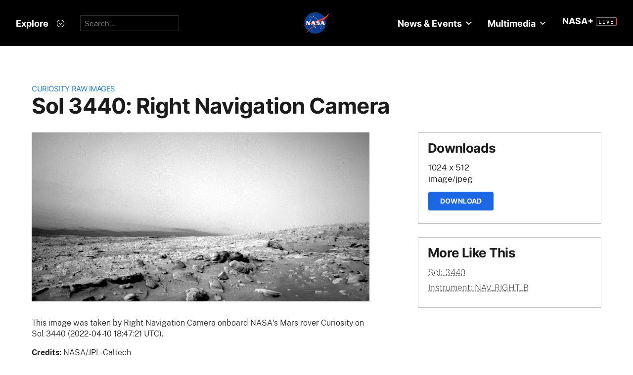

--- FILE ---
content_type: text/html; charset=utf-8
request_url: https://mars.nasa.gov/raw_images/1050698/?site=msl
body_size: 10099
content:
<!DOCTYPE html>
<html lang='en'>
<head>
<meta content='text/html; charset=utf-8' http-equiv='Content-Type'>
<!-- Always force latest IE rendering engine or request Chrome Frame -->
<meta content='IE=edge,chrome=1' http-equiv='X-UA-Compatible'>
<!-- Responsiveness -->
<meta content='width=device-width, initial-scale=1.0' name='viewport'>
<!-- Favicon -->
<link href='/apple-touch-icon.png' rel='apple-touch-icon' sizes='180x180'>
<link href='/favicon-32x32.png' rel='icon' sizes='32x32' type='image/png'>
<link href='/favicon-16x16.png' rel='icon' sizes='16x16' type='image/png'>
<link href='/manifest.json' rel='manifest'>
<link color='#e48b55' href='/safari-pinned-tab.svg' rel='mask-icon'>
<meta content='#000000' name='theme-color'>

<meta name="csrf-param" content="authenticity_token" />
<meta name="csrf-token" content="5qP2C1HevgrsYt5Zebgp4croCeDQ8BK2KKzws51EGSS+20v92gxPN/YXNG50stlr8JHZlwkAhl0ApAJcjNO18Q==" />
<title>Sol 3440: Right Navigation Camera – NASA Mars Exploration</title>
<meta content='NASA Mars Exploration' property='og:site_name'>
<meta content='mars.nasa.gov' name='author'>
<meta content='Mars, missions, NASA, rover, Curiosity, Opportunity, InSight, Mars Reconnaissance Orbiter, facts' name='keywords'>
<meta content="This image was taken by Right Navigation Camera onboard NASA's Mars rover Curiosity on Sol 3440 (2022-04-10 18:47:21 UTC)." name='description'>
<meta content="This image was taken by Right Navigation Camera onboard NASA's Mars rover Curiosity on Sol 3440 (2022-04-10 18:47:21 UTC)." property='og:description'>
<meta content='Sol 3440: Right Navigation Camera – NASA Mars Exploration' property='og:title'>
<meta content='article' property='og:type'>
<meta content='https://mars.nasa.gov/raw_images/1050698?site=msl' property='og:url'>
<meta content='https://mars.nasa.gov/msl-raw-images/proj/msl/redops/ods/surface/sol/03440/opgs/edr/ncam/NRB_702885426EDR_S0940634NCAM00597M_.JPG' property='og:image'>
<meta content='https://mars.nasa.gov/msl-raw-images/proj/msl/redops/ods/surface/sol/03440/opgs/edr/ncam/NRB_702885426EDR_S0940634NCAM00597M_.JPG' name='twitter:image'>
<link href='https://mars.nasa.gov/msl-raw-images/proj/msl/redops/ods/surface/sol/03440/opgs/edr/ncam/NRB_702885426EDR_S0940634NCAM00597M_.JPG' rel='image_src'>
<meta content='1024' property='og:image:width'>
<meta content='512' property='og:image:height'>
<meta content='image/jpeg' property='og:image:type'>
<meta content='2022-06-12 08:42:00 UTC' property='og:updated_time'>

<meta content='195570401081308' property='fb:app_id'>
<link href='https://fonts.googleapis.com/css?family=Montserrat:200,300,400,500,600,700|Raleway:300,400' rel='stylesheet'>

<link rel="stylesheet" media="all" href="/assets/public_manifest-960bf896eb02d832a36d71169826d20e3716ebc7b890348cacc3cb50f760515a.css" />
<link rel="stylesheet" media="screen" href="/assets/mbcms/vendor/jquery.fancybox3-d5d81bdfc05a59e4ea72bca1d8b7fcc399bd3b61f7c06af95a8a48795df69d7a.css" />
<link rel="stylesheet" media="print" href="/assets/gulp/print-240f8bfaa7f6402dfd6c49ee3c1ffea57a89ddd4c8c90e2f2a5c7d63c5753e32.css" />
<script src="/assets/public_manifest-7200d3ca486e142bfef5e25a8f8e7494addd3eeb38a10158957c229134c60e5d.js"></script>
<script src="/assets/mbcms/vendor/jquery.fancybox3-a5c12236c52c2a69f0e8b265c1f19ae7a4bc127e864fe0bccc7c9ad0d4e1d7c4.js" defer="defer"></script>
<script src="/assets/mb_manifest-b5300f88e956e93f06e35e10c50c789298d34079094a74d6a57cb2c48f024cbb.js"></script>

<!--[if gt IE 8]><!-->
<script src="/assets/not_ie8_manifest.js"></script>
<!--[if !IE]>-->
<script src="/assets/not_ie8_manifest.js"></script>
<!--<![endif]-->
<!-- /twitter cards -->
<meta content='summary_large_image' name='twitter:card'>
<meta content='Sol 3440: Right Navigation Camera' name='twitter:title'>
<meta content='NASA’s real-time portal for Mars exploration, featuring the latest news, images, and discoveries from the Red Planet.' name='twitter:description'>
<meta name='twitter:image'>
</head>
<body class='is_pf is_not_hds megasection_nav_present msl'>
<svg display="none" width="0" height="0">  
  
  <symbol id="circle_plus" height="30" viewBox="0 0 30 30" width="30">
    <g fill-rule="evenodd" transform="translate(1 1)">
      <circle cx="14" cy="14" fill="#fff" fill-opacity=".1" fill-rule="nonzero" r="14" stroke="inherit" stroke-width="1"/>
      <path class="the_plus" d="m18.856 12.96v1.738h-4.004v3.938h-1.848v-3.938h-4.004v-1.738h4.004v-3.96h1.848v3.96z" fill="inherit"  stroke-width="0"/>
    </g>
  </symbol>
  
  <symbol id="circle_arrow" height="30" viewBox="0 0 30 30" width="30" xmlns="http://www.w3.org/2000/svg">
    <g transform="translate(1 1)"><circle cx="14" cy="14" fill="#fff" fill-opacity=".1" r="14" stroke="inherit" stroke-width="1"/>
    <path class="the_arrow" d="m8.5 15.00025h7.984l-2.342 2.42c-.189.197-.189.518 0 .715l.684.717c.188.197.494.197.684 0l4.35-4.506c.188-.199.188-.52 0-.717l-4.322-4.48c-.189-.199-.496-.199-.684 0l-.684.716c-.189.197-.189.519 0 .716l2.341 2.419h-8.011c-.276 0-.5.223-.5.5v1c0 .275.224.5.5.5z" stroke-width="0" fill="inherit"/>
    </g>
  </symbol>
  
  <symbol id="circle_close" height="30" viewBox="0 0 30 30" width="30">
    <g fill-rule="evenodd" transform="translate(1 1)">
      <circle cx="14" cy="14" fill="blue" fill-opacity="1" fill-rule="nonzero" r="14" stroke="inherit" stroke-width="1"/>
      <path class="the_plus" d="m18.856 12.96v1.738h-4.004v3.938h-1.848v-3.938h-4.004v-1.738h4.004v-3.96h1.848v3.96z" fill="inherit"  stroke-width="0"/>
    </g>
  </symbol>
  
  <symbol id="circle_close_hover" height="30" viewBox="0 0 30 30" width="30">
    <g fill-rule="evenodd" transform="translate(1 1)">
      <circle cx="14" cy="14" fill="white" fill-opacity="1" fill-rule="nonzero" r="14" stroke="inherit" stroke-width="1"/>
      <path class="the_plus" d="m18.856 12.96v1.738h-4.004v3.938h-1.848v-3.938h-4.004v-1.738h4.004v-3.96h1.848v3.96z" fill="inherit"  stroke-width="0"/>
    </g>
  </symbol>

  <symbol id="chevron_down" height="6" viewBox="0 0 10 6" width="10" xmlns="http://www.w3.org/2000/svg">
    <path d="m59 7v2.72727273l5 3.27272727 5-3.27272727v-2.72727273l-5 3.2727273z" transform="translate(-59 -7)"/>
  </symbol>

  <symbol id="gear" height="16" viewBox="0 0 16 16" width="16" xmlns="http://www.w3.org/2000/svg">
    <path d="m68 9h-1.09c-.15-.91-.5-1.75-1.021-2.471l.761-.77c.39-.39.39-1.029 0-1.42-.391-.39-1.021-.39-1.41 0l-.771.77c-.719-.519-1.469-.869-2.469-1.019v-1.09c0-.55-.45-1-1-1s-1 .45-1 1v1.09c-1 .15-1.75.5-2.47 1.02l-.77-.77c-.389-.39-1.029-.39-1.42 0-.39.391-.39 1.03 0 1.42l.771.77c-.521.72-.871 1.56-1.021 2.47h-1.09c-.55 0-1 .48-1 1.029 0 .551.45.971 1.12.971h.97c.15.91.5 1.75 1.021 2.471l-.771.769c-.39.39-.39 1.029 0 1.42.391.39 1.021.39 1.41 0l.78-.77c.72.52 1.47.87 2.47 1.02v1.09c0 .55.45 1 1 1s1-.45 1-1v-1.09c1-.15 1.75-.5 2.47-1.02l.771.77c.391.39 1.02.39 1.41 0 .39-.391.39-1.03 0-1.42l-.761-.76c.51-.72.87-1.56 1.02-2.48h1.09c.55 0 1-.45 1-1s-.45-1-1-1zm-7 4c-1.66 0-3-1.35-3-3s1.34-3 3-3c1.65 0 3 1.35 3 3s-1.35 3-3 3z" fill="#a79693" transform="translate(-53 -2)"/>
  </symbol>

</svg>



<div data-react-class="BrowseHappier" data-react-props="{&quot;gt&quot;:1,&quot;lt&quot;:11}" data-react-cache-id="BrowseHappier-0"></div>
<div data-react-class="HiPO" data-react-props="{}" data-react-cache-id="HiPO-0"></div>
<div id='main_container'>
<div id='site_body'>
<div class='mb_nasa_header_container'>
<link rel="stylesheet" media="screen" href="/assets/hds/vendor/main-0e8293e7ad59bb0de88372dfbd1b9767ac8525338b96ee501bf41b87f3c9e8a2.css" />
<script src="/assets/hds/vendor/main-bd874b95a9c4a94066a3a75c0eb300c10a5c80b8cf91f34b3541679353dd40a8.js" crossorigin="true" type="module"></script>
<div id='StaticNasaHeader'></div>

</div>

<div class='mb_page' id='page'>
<div class='page_cover'></div>
<div data-react-class="HiPO" data-react-props="{}" data-react-cache-id="HiPO-0"></div>
<div data-color-mode='light' data-hub='/mission/msl-curiosity/' id='StaticSecondaryNav'></div>
<section class='content_page module'>
<div class='grid_layout'>
<article>
<header id='page_header'>
<h2 class='category_title'>
<a href="/msl/multimedia/raw-images/">Curiosity Raw Images</a>
</h2>
<h1 class='article_title'>
Sol 3440: Right Navigation Camera
</h1>
</header>
<div id='primary_column'>
<figure class='lede'>
<a class='fancybox' href='https://mars.nasa.gov/msl-raw-images/proj/msl/redops/ods/surface/sol/03440/opgs/edr/ncam/NRB_702885426EDR_S0940634NCAM00597M_.JPG'>
<img alt="Nasa's Mars rover Curiosity acquired this image using its Right Navigation Camera on Sol 3440, at drive 634, site number 94" class='' id='main_image' src='https://mars.nasa.gov/msl-raw-images/proj/msl/redops/ods/surface/sol/03440/opgs/edr/ncam/NRB_702885426EDR_S0940634NCAM00597M_.JPG'>
</a>
</figure>
<div class='wysiwyg_content'>
<p>
This image was taken by Right Navigation Camera onboard NASA's Mars rover Curiosity on Sol 3440 (2022-04-10 18:47:21 UTC).
</p>
<p>
<b>
Credits:
</b>
NASA/JPL-Caltech
</p>
</div>
</div>
<div id='secondary_column'>
<aside class='downloads_module boxed'>
<div class='downloads'>
<h1 class='sidebar_title'>Downloads</h1>
<div class='download'>
<div class='title'>1024 x 512</div>
<div class='content_type'>image/jpeg</div>
<a class='button' download='https://mars.nasa.gov/msl-raw-images/proj/msl/redops/ods/surface/sol/03440/opgs/edr/ncam/NRB_702885426EDR_S0940634NCAM00597M_.JPG' href='https://mars.nasa.gov/msl-raw-images/proj/msl/redops/ods/surface/sol/03440/opgs/edr/ncam/NRB_702885426EDR_S0940634NCAM00597M_.JPG'>Download</a>
</div>
</div>
</aside>
<aside class='links_module boxed BlockLayout'>
<h1 class='sidebar_title'>
More Like This
</h1>
<ul class='related_items'>
<li>
<a href="msl/?mission=msl&amp;begin_sol=3440&amp;end_sol=3440">Sol: 3440</a>
</li>
<li>
<a href="msl/?mission=msl&amp;af=NAV_RIGHT_B">Instrument: NAV_RIGHT_B</a>
</li>
</ul>

</aside>
</div>
</article>
</div>
</section>

</div>
<div id='StaticNasaFooter'></div>


</div>
</div>
<script id="_fed_an_ua_tag" src="https://dap.digitalgov.gov/Universal-Federated-Analytics-Min.js?agency=NASA&subagency=JPL-Mars-MEPJPL&pua=UA-9453474-9,UA-118212757-11&dclink=true&sp=searchbox&exts=tif,tiff,wav" type='text/javascript'></script>


</body>
</html>
